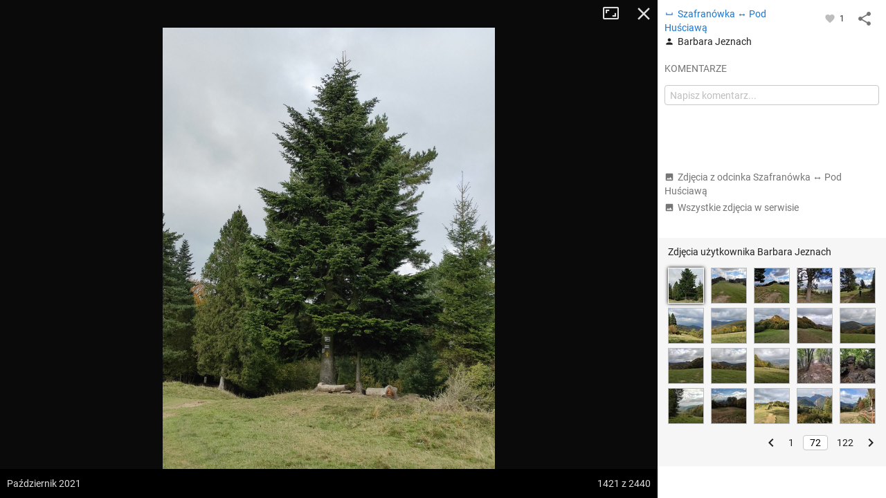

--- FILE ---
content_type: application/javascript; charset=utf-8
request_url: https://fundingchoicesmessages.google.com/f/AGSKWxWS6sm9ejmLo_v3lb0-naeLBsQNE0ITRP7rCtc4NqWiWr8bf6hljpB4DMMEljP7VzDkO1KxJfzcmX5QFKhZYB2a4F7jflhoq-eE1zSQp5LKXhkT5_fcj9aRWsMe6L_wIEtd1eOiyu5PNnwgGI_VH22D3h6Pq98J1vd38OrO39Li87ZvlZFNJ-oXzPJj/_/adphoto./adv-definitions-_ads_new./ad_rotation./ban_ad.
body_size: -1290
content:
window['656c147d-d8e1-4357-acac-5a40c4269e04'] = true;